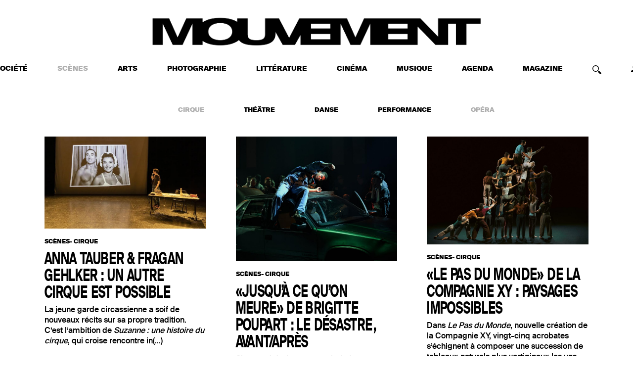

--- FILE ---
content_type: text/html; charset=UTF-8
request_url: https://www.mouvement.net/scenes?categories=13314%2C14193%2C7161
body_size: 7706
content:
<!DOCTYPE html>
<html >
    <head>
        	            <meta charset="UTF-8">
            <meta name="viewport" content="user-scalable=no, initial-scale=1, maximum-scale=1, minimum-scale=1">
            <script src="https://cdnjs.cloudflare.com/ajax/libs/jquery/3.3.1/jquery.min.js"></script>
            <link rel="icon" type="image/x-icon" href="/build/images/favicon/favicon.6927b5b9.ico" />
            <link rel="icon" type="image/x-icon" href="/build/images/favicon/apple-touch-icon-57x57.f929b170.png" />
            <link rel="icon" type="image/x-icon" href="/build/images/favicon/apple-touch-icon-72x72.03805849.png" />
            <link rel="icon" type="image/x-icon" href="/build/images/favicon/apple-touch-icon-76x76.e7224a78.png" />
            <link rel="icon" type="image/x-icon" href="/build/images/favicon/apple-touch-icon-114x114.5a8ca843.png" />
            <link rel="icon" type="image/x-icon" href="/build/images/favicon/apple-touch-icon-120x120.44979abe.png" />
            <link rel="icon" type="image/x-icon" href="/build/images/favicon/apple-touch-icon-144x144.f4539d39.png" />
            <link rel="icon" type="image/x-icon" href="/build/images/favicon/apple-touch-icon-152x152.f9625b08.png" />
            <link rel="icon" type="image/x-icon" href="/build/images/favicon/apple-touch-icon-180x180.251b93d0.png" />
            <link rel="icon" type="image/x-icon" href="/build/images/favicon/apple-touch-icon.f929b170.png" />
            <script src="https://unpkg.com/scrollreveal"></script>
            

        

	
				
				
	    <title>SCÈNES - mouvement</title>

    <meta name="description" content="Danse, théâtre, arts plastiques, cinéma, musique, littérature : depuis 1993, Mouvement est le magazine culturel indisciplinaire de référence." />
    <meta name="author" content="mouvement">
    
            <meta name="keywords" content="Danse, théâtre, arts plastiques, cinéma, musique, littérature : depuis 1993, Mouvement est le magazine culturel indisciplinaire de référence.">
    
    
            <meta name="google-site-verification" content="cGpe3KfppyUKKAvUS4gr2aVfrf6LdGdeZ7it2CaKfwE"/>
    
    <!-- Facebook Meta Tags -->
    <meta property="og:title" content="SCÈNES - mouvement" />
    <meta property="og:type" content="website" />
    <meta property="og:url" content="https://www.mouvement.net/scenes?categories=13314%2C14193%2C7161" />
    <meta property="fb:app_id" content="425303408148107" />

    
    <meta property="og:site_name" content="mouvement"/>
    <meta property="og:description" content="Danse, théâtre, arts plastiques, cinéma, musique, littérature : depuis 1993, Mouvement est le magazine culturel indisciplinaire de référence." />


                	            <link rel="stylesheet" href="/build/app.851103ec.css">
        

	
    </head>
    <body data-controller="menu" data-menu-target="body" class="" id="body">
        <div class="inline">    
            <div class="spinner" id="spinner">
                <p>CHARGEMENT...</p>
                <i class="fa fa-spinner fa-5x">
                    <img src=/build/images/spinner.36cd4858.svg alt="spinner">
                </i>  
            </div>          
        </div>
          
<nav class="nav-PourMobile" data-menu-target="openMenu">
    		<ul class="links ">
							  
												<li style="font-size: 14px;" class=" "> <a class="nav__mobile--link " href="/societe">SOCIÉTÉ</a></li>
				  
												<li style="font-size: 14px;" class="  selected "> <a class="nav__mobile--link " href="/scenes">SCÈNES</a></li>
				  
												<li style="font-size: 14px;" class=" "> <a class="nav__mobile--link " href="/arts">ARTS</a></li>
				  
												<li style="font-size: 14px;" class=" "> <a class="nav__mobile--link " href="/photographie">PHOTOGRAPHIE</a></li>
				  
												<li style="font-size: 14px;" class=" "> <a class="nav__mobile--link " href="/litterature-idees">LITTÉRATURE</a></li>
				  
												<li style="font-size: 14px;" class=" "> <a class="nav__mobile--link " href="/cinema">CINÉMA</a></li>
				  
												<li style="font-size: 14px;" class=" "> <a class="nav__mobile--link " href="/musique">MUSIQUE</a></li>
				  
												<li style="font-size: 14px;" class=" "> <a class="nav__mobile--link " href="/agenda">AGENDA</a></li>
				  
						<li class="">
				<a style="font-size: 14px;" class="nav__mobile--link" href="/magazine-abonnements">
					MAGAZINE
				</a>
			</li> 
			<li class="otherItems">
				<a data-action="click->menu#openSearch" data-target="mobile-link" class="nav__mobile--link ">
					<img class="search-image " src="/build/images/icon-magnifier.c0bca388.svg" alt="Icone de recherche" >
				</a>
				<span class="compte"  
								>  
          			<a data-action="click->menu#openProfil" >
                		<img data-menu-target="yellowSpot" class="yellow-spot-mobile"  src="/build/images/yellowSpot1.5d0310d4.png" alt="Rond de connexion">
                		<img class="compte-image" src="/build/images/logoCompte.64192487.png" alt="Icone de compte"  >
              		</a>
            	</span>
			</li>
		</ul>
      
	</nav>





	

	  <!-- header-scroll -->

<header id="header" class="header-scroll  "  data-action="scroll@window->menu#show mouseover->menu#hoverShow  mouseleave->menu#hoverOut" data-menu-target="menu" >

  <div class="header-contains" data-menu-target="headerDiv">

    <div id="header-logo" class="logo">
      <a href="/"><img data-menu-target="logo" src="/build/images/newlogo.3db76f00.png" class="difference"></a>
    </div>

  <!-- MENU CLASSIQUE -->
  <div class="navClassique">
    <div id="navbar"   class=""  data-menu-target="nav" >
      <ul class="links">
                                                                            <li class=""> <a class="nav__mobile--link " href="/societe">SOCIÉTÉ</a></li>
                                                                <li class=" selected "> <a class="nav__mobile--link " href="/scenes">SCÈNES</a></li>
                                                                <li class=""> <a class="nav__mobile--link " href="/arts">ARTS</a></li>
                                                                <li class=""> <a class="nav__mobile--link " href="/photographie">PHOTOGRAPHIE</a></li>
                                                                <li class=""> <a class="nav__mobile--link " href="/litterature-idees">LITTÉRATURE</a></li>
                                                                <li class=""> <a class="nav__mobile--link " href="/cinema">CINÉMA</a></li>
                                                                <li class=""> <a class="nav__mobile--link " href="/musique">MUSIQUE</a></li>
                                                                <li class=""> <a class="nav__mobile--link " href="/agenda">AGENDA</a></li>
                                        <li class="magazine">
              <a href="/magazine-abonnements">
                MAGAZINE
              </a>
            </li>
            <li class="search">
              <a data-action="click->menu#openSearch" data-target="mobile-link" class="nav__mobile--link ">
                <img class="search-image" style="margin-top: 0px;" src="/build/images/icon-magnifier.c0bca388.svg" alt="Icone de recherche" title="Rechercher">
              </a>
            </li>
            <li class="compte"  data-action="load@window->menu#getSpot">  
          
              <a data-action="click->menu#openProfil" >
                <img data-menu-target="yellowSpot" class="yellow-spot"  src="/build/images/yellowSpot1.5d0310d4.png" alt="Rond de connexion">
                <img class="compte-image" src="/build/images/logoCompte.64192487.png" alt="Icone de compte"  >
              
              </a>
                <!--cadre de profil  -->
             	    <div class="profilBox" data-menu-target="profilBox">  
        <ul id="profilUl" data-menu-target="toBeConnect"  
                >
            <li class="itemImg" style="margin-right: 0px; margin-left: 85%;" data-action="click->menu#closeProfil"><img class="compte-image" src="/build/images/logoCompte.64192487.png" alt="Icone de compte"  ></li>

            <li class="item" style="font-weight:400;"><a class="profilA" data-action="click->menu#getConnexion" data-menu-target="getConnexion">+ Mon compte</a></li>

            <li class="item"><a class="profilA" href="https://abonnement.mouvement.net/">+ La boutique</a></li>
            
            <li class="itemDeco" data-menu-target="deconnexion"><a class="profilA" data-action="click->menu#getDeconnected">+ Se déconnecter</a></li>
        <ul>  
    </div>
            </li>

      </ul>
    </div>
  </div>
      
	      <!-- Connexion + flashMessages -->
            <div class=" containerConnexion"  data-menu-target="connexion" >

              
                <div class="connexion" data-menu-target="connexionBox" data-controller ='test'>
                    <form method="POST" id="connexionForm" action="" > 
                    <div class="connexTitle">
                        <div class="connexionTitle">CONNECTEZ-VOUS </div>
                        <div class="closeConnexion" data-action="click->menu#closeConnexion" >
                                    <img class="closeMessage" src="/build/images/closeConnexion.0ba1f102.png" alt="Icone de fermeture">
                        </div>
                    </div>
                        <div class="connexion-field">  
                            <input type="mail" class="mail" data-menu-target="mail" placeholder="VOTRE E-MAIL" name="mail" autofocus required/>
                            <input type="text" class="order" data-menu-target="order"  placeholder="VOTRE N° DE COMMANDE" name="order" required/>
                        </div>
                        <div class="submit-co">
                            <button type="submit" class="submit-connexion" data-action="click->menu#verifyStatus">+ CONNECTEZ-VOUS</button>
                   

                            <div class="numCommande" data-controller="ajax">
                                <p class="ouNum">OÙ TROUVER VOTRE N° ?  </p>
                                <div class="whereNum" data-action="load@window->ajax#getPopupText">
                                </div> 
                            </div>
                        </div>
                    </form>
                </div>

                  </div>
                  <div class="blur-background " data-menu-target="blurring"> </div>
                
       
              
       
                <div class="alert"  data-menu-target="alertConnexion">
                    
                </div>
 

  <!-- Mobile Menu -->
  
         
</header>

  <!-- Cadre de recherche-->
    <div class="containerSearchBox" data-menu-target="searchBox">

      <div class="searchBox" >
          <form id="searchForm" action="/recherche" method="GET">
              <input type="text" class="search--box" name="term" autofocus="autofocus" placeholder="VOTRE RECHERCHE..." />

              <button type="submit" class="submit-search"><img class="submit-image" src="/build/images/submit.d6e8c52c.png" alt="Icone de soumission"></a></button>
          </form>
        
          <a class="container-close-search" data-action="click->menu#closeSearch">
              <img class="closeSearch" src="/build/images/close-search.b6b56311.png" alt="Icone de fermeture"></a>
          </a>
        
         
      </div>  
    </div>          

        

  <!-- Subnav -->
  
 


	<main>
  
    
    <div class="container  " >
        <section class="list-section  list-section--agenda  ">
                


    
            
            <section class="list-section__body__filters">
                                
  <div class="list-section__body__filters__genres
    "
    
  >
    <div class="question">
        <div class="slider"   data-slider-type="what">
          <div class="glide">
            <div class="glide__track" data-glide-el="track">
              <ul data-ajax-target="filterGenres" class="glide__slides" 
               
                style="justify-content:center";
                >
                                                                                                                                <div style='min-width: fit-content;'>
                      <li class="glide__slide genre-item  selected "
                        
                        style="padding-left:60px";
                        > 
                        <a href="/scenes" data-action="ajax#fetchFromBtn">Cirque </a>
                      </li>
                    </div>
                                                                                          <div style='min-width: fit-content;'>
                      <li class="glide__slide genre-item "
                        
                        style="padding-left:60px";
                        > 
                        <a href="/scenes?categories=7160" data-action="ajax#fetchFromBtn">Théâtre </a>
                      </li>
                    </div>
                                                                                          <div style='min-width: fit-content;'>
                      <li class="glide__slide genre-item "
                        
                        style="padding-left:60px";
                        > 
                        <a href="/scenes?categories=7159" data-action="ajax#fetchFromBtn">Danse </a>
                      </li>
                    </div>
                                                                                          <div style='min-width: fit-content;'>
                      <li class="glide__slide genre-item "
                        
                        style="padding-left:60px";
                        > 
                        <a href="/scenes?categories=13224" data-action="ajax#fetchFromBtn">Performance </a>
                      </li>
                    </div>
                                                                                                                                <div style='min-width: fit-content;'>
                      <li class="glide__slide genre-item  selected "
                        
                        style="padding-left:60px";
                        > 
                        <a href="/scenes" data-action="ajax#fetchFromBtn">Opéra </a>
                      </li>
                    </div>
                 
              </ul>
            </div> 
            <div class="glide__arrows" data-glide-el="controls">
                            <button class="glide__arrow arrow--genres--right" data-glide-dir=">"><img class="flecheNav" src=/build/images/Polygone6.6e9e1b98.png></button>
            </div>
          </div> 
        </div> 
    </div>
  </div> 
  


 

                   
                                    




 

                   
                 
                                      <div class="list-section__body__filters ">
<div class="question where">
    
      


            
                 
            
            </section>
                            <section class="contents-list list-section__body"  >
                                        <ul style="min-width:100% !important;" class=" list--previews page-list list o-js-container o-js-preview-list ghost-card  grid " 
                     data-controller="masonry ajax"  data-action="load@window->masonry#initMsnry scroll@window->ajax#fetchFromScroll"                     data-ajax-target="filters list container containerList"
                    data-category="13314,14193,7161" 
                    data-page="1" 
                    data-item-per-page="9" 
                    data-path="/scenes?categories=13314%2C14193%2C7161&amp;page=" 
                                        >

                                                                                                                                                <div class="grid-sizer"></div>
                                                                                                
                        
                        	    
    
	    


<div class="grid-item card card--basic o-js-preview" loading="lazy">
                                                                                            <a href="/scenes/anna-tauber-fragan-gehlker-un-autre-cirque-est-possible"> 
                                                                                                                    
                    <img src="https://www.mouvement.net/media/cache/artishoc_preview/13cb61f1-3d64-4480-a007-f3e2bcda6205/v1/medias/eyJfcmFpbHMiOnsibWVzc2FnZSI6Ik16ZzBOREUwIiwiZXhwIjpudWxsLCJwdXIiOiJtZWRpYS9tZWRpYV9pZCJ9fQ%3D%3D--b44cf5965d835227bf199d52afa4770e8bd5b4c121950b691420dd9c4d06fd8b/9f74ccefb2ba/suzanne_c_jc_leblanc-jpg-2-copie.jpg "class="card-image" alt="">
                         <div class="card-tags" style="display:flex">
             
          
            <p style="margin: auto 0;">Scènes</p>
                   
                             &#45 CIRQUE 
                    </div>
        <div class="card-title">
           ANNA TAUBER &amp; FRAGAN GEHLKER : UN AUTRE CIRQUE EST POSSIBLE

        </div>
        <div class="card-text">
            <p><span lang="DA" id="isPasted">La jeune garde circassienne a soif de nouveaux r&eacute;cits sur sa propre tradition. C&rsquo;est l&rsquo;ambition de&nbsp;<em>Suzanne : une histoire du cirque</em>, qui croise rencontre interg&eacute;n&eacute;rationnelle et recherche documentaire &agrave; l&rsquo;&eacute;cart des gros chapiteaux.&nbsp;</span></p>
        </div>
    </a>
</div>
	
 

                                                                                                                                                                        
                        	    
    
	    


<div class="grid-item card card--basic o-js-preview" loading="lazy">
                                                                                            <a href="/scenes/jusqu-a-ce-qu-on-meure-de-brigitte-poupart-le-desastre-avant-apres"> 
                                                                                        
                    <img src="https://www.mouvement.net/media/cache/artishoc_preview/13cb61f1-3d64-4480-a007-f3e2bcda6205/v1/medias/eyJfcmFpbHMiOnsibWVzc2FnZSI6Ik16Z3lOVE00IiwiZXhwIjpudWxsLCJwdXIiOiJtZWRpYS9tZWRpYV9pZCJ9fQ%3D%3D--fefcb7b673f34ba6f1534ccbb2eae95cbf00dffa18fb2691afa841ac5d9f0540/33d6e064e1b7/thumb_3158_2048_0_0_0_auto.jpg "class="card-image" alt="">
                         <div class="card-tags" style="display:flex">
             
          
            <p style="margin: auto 0;">Scènes</p>
                   
                             &#45 CIRQUE 
                    </div>
        <div class="card-title">
           «JUSQU’À CE QU’ON MEURE» DE BRIGITTE POUPART : LE DÉSASTRE, AVANT/APRÈS

        </div>
        <div class="card-text">
            <p>Si une m&eacute;t&eacute;orite nous tombait dessus, que faire de nos derniers instants ? Dans une imposante sc&eacute;nographie immersive, Brigitte Poupart imagine une situation pr&eacute;- et post-apocalyptique anim&eacute;e par des circassiens et des danseurs. Une mise en cause, sous les pirouettes et les figures dans&eacute;es, de notre attitude face au d&eacute;sastre.</p>
        </div>
    </a>
</div>
	
 

                                                                                                                                                                    
                        	    
    
	    


<div class="grid-item card card--basic o-js-preview" loading="lazy">
                                                                                            <a href="/scenes/le-pas-du-monde-de-la-compagnie-xy-paysages-impossibles"> 
                                                                                                                    
                    <img src="https://www.mouvement.net/media/cache/artishoc_preview/13cb61f1-3d64-4480-a007-f3e2bcda6205/v1/medias/eyJfcmFpbHMiOnsibWVzc2FnZSI6Ik16YzVPREUxIiwiZXhwIjpudWxsLCJwdXIiOiJtZWRpYS9tZWRpYV9pZCJ9fQ%3D%3D--8ca7a052f69f92d1517ecf1a8140a561147500408e7efa2ae4a2d89bcf345040/16f11146b484/melissa-waucquier-5-scaled.jpg "class="card-image" alt="">
                         <div class="card-tags" style="display:flex">
             
          
            <p style="margin: auto 0;">Scènes</p>
                   
                             &#45 CIRQUE 
                    </div>
        <div class="card-title">
           «LE PAS DU MONDE» DE LA COMPAGNIE XY : PAYSAGES IMPOSSIBLES

        </div>
        <div class="card-text">
            <p>Dans <em>Le Pas du Monde</em>, nouvelle cr&eacute;ation de la Compagnie XY, vingt-cinq acrobates s&rsquo;&eacute;chignent &agrave; composer une succession de tableaux naturels plus vertigineux les uns que les autres. Une ultime tentative de r&eacute;conciliation avec le vivant par les outils du cirque.</p>
        </div>
    </a>
</div>
	
 

                                                                                                                                                                        
                        	    
    
	    


<div class="grid-item card card--basic o-js-preview" loading="lazy">
                                                                                            <a href="/scenes/hourvari-le-cirque-old-school-de-marie-molliens"> 
                                                                                                                    
                    <img src="https://www.mouvement.net/media/cache/artishoc_preview/13cb61f1-3d64-4480-a007-f3e2bcda6205/v1/medias/eyJfcmFpbHMiOnsibWVzc2FnZSI6Ik16WTRPVEEyIiwiZXhwIjpudWxsLCJwdXIiOiJtZWRpYS9tZWRpYV9pZCJ9fQ%3D%3D--366b8b91c299d1f14e10f6f84ac54b60d45a7c52221640391080b975b8bfcf75/3fb0ef6a63a8/hourvari_8-ryo-ichii_mg_6327.JPG "class="card-image" alt="">
                         <div class="card-tags" style="display:flex">
             
          
            <p style="margin: auto 0;">Scènes</p>
                   
                             &#45 CIRQUE 
                    </div>
        <div class="card-title">
           «HOURVARI» : LE CIRQUE OLD SCHOOL DE MARIE MOLLIENS

        </div>
        <div class="card-text">
            <p>La Compagnie Rasposo aime le cirque &agrave; l&rsquo;ancienne, sa po&eacute;sie, ses agr&egrave;s, son Guignol. Mais, apr&egrave;s 35 ans d&rsquo;existence, sa directrice Marie Molliens ouvre un espace pour interroger cet h&eacute;ritage et ses traditions.</p>
        </div>
    </a>
</div>
	
 

                                                                                                                                                                    
                        	    
    
	    


<div class="grid-item card card--basic o-js-preview" loading="lazy">
                                                                                            <a href="/scenes/biographies-de-la-cie-ea-eo-le-mot-et-le-geste"> 
                                                                                        
                    <img src="https://www.mouvement.net/media/cache/artishoc_preview/13cb61f1-3d64-4480-a007-f3e2bcda6205/v1/medias/eyJfcmFpbHMiOnsibWVzc2FnZSI6Ik16VXdPVEV6IiwiZXhwIjpudWxsLCJwdXIiOiJtZWRpYS9tZWRpYV9pZCJ9fQ%3D%3D--68369a386c036ea1418f0b153607b0d5a2667a70d6e8340bd374e3fedab64e95/44d8aa2f471d/189164-09a_marc_lahore_1.jpg "class="card-image" alt="">
                         <div class="card-tags" style="display:flex">
             
          
            <p style="margin: auto 0;">Scènes</p>
                   
                             &#45 CIRQUE 
                    </div>
        <div class="card-title">
           «BIOGRAPHIES» DE LA CIE EA EO : LE MOT ET LE GESTE

        </div>
        <div class="card-text">
            <p>Neta Oren et Pierre Laloge jonglent chacun &agrave; leur fa&ccedil;on : Neta avec des balles, Pierre avec des mots. Dans une mise en sc&egrave;ne intimiste, le rappeur narre les mouvements de la circassienne et les &eacute;preuves de la vie. Une pi&egrave;ce touchante malgr&eacute; des in&eacute;galit&eacute;s dans le rythme.</p>
        </div>
    </a>
</div>
	
 

                                                                                                                                                                        
                        	    
    
	    


<div class="grid-item card card--basic o-js-preview" loading="lazy">
                                                                                            <a href="/scenes/stabat-mater-de-romeo-castellucci-et-un-cri-perca-le-voile"> 
                                                                                        
                    <img src="https://www.mouvement.net/media/cache/artishoc_preview/13cb61f1-3d64-4480-a007-f3e2bcda6205/v1/medias/eyJfcmFpbHMiOnsibWVzc2FnZSI6Ik16TTROVEV6IiwiZXhwIjpudWxsLCJwdXIiOiJtZWRpYS9tZWRpYV9pZCJ9fQ%3D%3D--b36720c312ea90050fc10477ceb8b4ba816a55ee51d31b4e38709c8d3070845e/1f3ec99d8371/stabat_mater_rc_gtg_102.jpg "class="card-image" alt="">
                         <div class="card-tags" style="display:flex">
             
          
            <p style="margin: auto 0;">Scènes</p>
                   
                             &#45 OPÉRA 
                    </div>
        <div class="card-title">
           « STABAT MATER » DE ROMEO CASTELLUCCI : ET UN CRI PERÇA LE VOILE

        </div>
        <div class="card-text">
            <p>Des musiciens en camouflage, des aiguilles g&eacute;antes, un Christ en croix, Marie se damnant de douleur : oui, Romeo Castellucci a encore frapp&eacute;. Cette fois-ci dans une cath&eacute;drale helv&eacute;tique et sur un livret baroque/atonal croisant les r&eacute;pertoires des compositeurs italiens Jean-Baptiste Pergol&egrave;se et Giacinto Scelsi. Et ce soir-l&agrave;, la liturgie avait quelque chose &agrave; vous dire.</p>
        </div>
    </a>
</div>
	
 

                                                                                                                                                                    
                        	    
    
	    


<div class="grid-item card card--basic o-js-preview" loading="lazy">
                                                                                            <a href="/scenes/7-minutes-par-pauline-bayle-a-l-opera-de-lyon-greve-en-trois-actes"> 
                                                                                        
                    <img src="https://www.mouvement.net/media/cache/artishoc_preview/13cb61f1-3d64-4480-a007-f3e2bcda6205/v1/medias/eyJfcmFpbHMiOnsibWVzc2FnZSI6Ik16STBPREV6IiwiZXhwIjpudWxsLCJwdXIiOiJtZWRpYS9tZWRpYV9pZCJ9fQ%3D%3D--ef48cb2bfc240d32c6e5c7507c76e4a7c2c905fcacd2aeffd458b418643df794/3b9afd205bd3/7min_web1-jpg.jpeg "class="card-image" alt="">
                         <div class="card-tags" style="display:flex">
             
          
            <p style="margin: auto 0;">Scènes</p>
                   
                             &#45 OPÉRA 
                    </div>
        <div class="card-title">
           « 7 MINUTES » PAR PAULINE BAYLE À L’OPÉRA DE LYON : GRÈVE EN TROIS ACTES

        </div>
        <div class="card-text">
            <p>Les arts lyriques peuvent-ils porter la lutte ouvri&egrave;re ? S&rsquo;inspirant de faits r&eacute;els d&eacute;j&agrave; transpos&eacute;s &agrave; l&rsquo;&eacute;cran et &agrave; la sc&egrave;ne, la metteuse en sc&egrave;ne Pauline Bayle s&rsquo;y essaye avec une grande ma&icirc;trise dans <em id="isPasted">7 minutes</em>, r&eacute;union syndicale sur une r&eacute;duction de temps pause. Seulement : repr&eacute;senter l&rsquo;injustice suffit-il toujours ?</p>
        </div>
    </a>
</div>
	
 

                                                                                                                                                                        
                        	    
    
	    


<div class="grid-item card card--basic o-js-preview" loading="lazy">
                                                                                            <a href="/scenes/eugene-oneguine-par-julien-chavaz-a-l-opera-de-lorraine-pas-de-pitie-pour-les-pervers-narcissiques"> 
                                                                                        
                    <img src="https://www.mouvement.net/media/cache/artishoc_preview/13cb61f1-3d64-4480-a007-f3e2bcda6205/v1/medias/eyJfcmFpbHMiOnsibWVzc2FnZSI6Ik16SXdNVE0xIiwiZXhwIjpudWxsLCJwdXIiOiJtZWRpYS9tZWRpYV9pZCJ9fQ%3D%3D--afef03e2c7c1f55430726de834413f2fa5500e6b62fc91da9b1b8c9aefb12f9a/59f4d2afd70e/eugene-oneguine-jean-louis-fernandez-21.jpg "class="card-image" alt="">
                         <div class="card-tags" style="display:flex">
             
          
            <p style="margin: auto 0;">Scènes</p>
                   
                             &#45 OPÉRA 
                    </div>
        <div class="card-title">
           « EUGÈNE ONÉGUINE » PAR JULIEN CHAVAZ À L’OPÉRA DE LORRAINE : PAS DE PITIÉ POUR LES PERVERS NARCISSIQUES

        </div>
        <div class="card-text">
            <p>Le personnage de Pouchkine serait-il un arch&eacute;type de la masculinit&eacute; toxique ? Son pi&egrave;tre destin est magnifi&eacute; par la mise en sc&egrave;ne &eacute;quilibr&eacute;e de Julien Chavaz dans l&rsquo;adaptation finement stylis&eacute;e qu&rsquo;il en donne &agrave; l&rsquo;Op&eacute;ra de Lorraine.</p>
        </div>
    </a>
</div>
	
 

                                                                                                                                                                    
                        	    
    
	    


<div class="grid-item card card--basic o-js-preview" loading="lazy">
                                                                                            <a href="/scenes/david-jonathas-par-jean-bellorini-de-guerre-et-d-amour"> 
                                                                                        
                    <img src="https://www.mouvement.net/media/cache/artishoc_preview/13cb61f1-3d64-4480-a007-f3e2bcda6205/v1/medias/eyJfcmFpbHMiOnsibWVzc2FnZSI6Ik16QXdORGN6IiwiZXhwIjpudWxsLCJwdXIiOiJtZWRpYS9tZWRpYV9pZCJ9fQ%3D%3D--f7277e6656117ebf8b5a8d99c67e00dad4a93a88231cfc336badaecd61c5f487/518c321fa88a/252a1023-2.jpg "class="card-image" alt="">
                         <div class="card-tags" style="display:flex">
             
          
            <p style="margin: auto 0;">Scènes</p>
                   
                             &#45 OPÉRA 
                    </div>
        <div class="card-title">
           « DAVID &amp; JONATHAS » PAR JEAN BELLORINI : DE GUERRE ET D’AMOUR

        </div>
        <div class="card-text">
            <p>Tir&eacute; d&rsquo;un &eacute;pisode biblique sur le sacrifice d&rsquo;un amour fraternel, l&rsquo;op&eacute;ra <em id="isPasted">David et Jonathas&nbsp;</em>mute en fresque vigoureuse sur les forces destructrices du pouvoir. C&rsquo;est l&rsquo;exploit, en toute d&eacute;contraction, du metteur en sc&egrave;ne Jean Bellorini et de l&rsquo;auteur Wilfried N&rsquo;Sond&eacute; &agrave; l&rsquo;Op&eacute;ra de Lille.</p>
        </div>
    </a>
</div>
	
 

                                    </ul> 
            </section>  
         
    </div>
</div>

 
        </section>
    </div>

  </main>

	
  <!-- Footer -->
  <footer  data-action="scroll@window->menu#show mouseover->menu#hoverShow  mouseleave->menu#hoverOut" data-menu-target="menu">
    <div id="footer-links">
      <ul class="links">
        <li class="link"> 
            <ul class="socials">
                                                                                                                                                      <li class="social"><a target="_blank" href="https://twitter.com/Mouvementmag"><img src="/build/images/twitter-black.887729ae.svg" alt=""></a></li>
                                                                                                        <li class="social"><a target="_blank" href="https://www.facebook.com/mouvementmagazine"><img src="/build/images/facebook-black.201427e4.svg" alt=""></a></li>
                                                                                                        <li class="social"><a target="_blank" href="https://www.instagram.com/mouvement_magazine/"><img src="/build/images/insta-black.263dacb9.svg" alt=""></a></li>
                                                                                                                                            </ul>
        </li>
                     <li class="link"><a href="/mentions-legales">Mentions légales</a></li>
                      <li class="link"><a href="/newsletter">Inscription newsletter</a></li>
                      <li class="link"><a href="/qui-sommes-nous">qui sommes nous ?</a></li>
          
      </ul>
    </div>

  </footer>

  

	
  <noscript>
    <iframe
      src="//www.googletagmanager.com/ns.html?id=GTM-KMKXG9D"
      height="0"
      width="0"
      style="display:none;visibility:hidden"
    ></iframe>
  </noscript>

  <script>
    (function(w,d,s,l,i){w[l]=w[l]||[];w[l].push({'gtm.start':
    new Date().getTime(),event:'gtm.js'});var f=d.getElementsByTagName(s)[0],
    j=d.createElement(s),dl=l!='dataLayer'?'&l='+l:'';j.async=true;j.src=
    '//www.googletagmanager.com/gtm.js?id='+i+dl;f.parentNode.insertBefore(j,f);
    })(window,document,'script','dataLayer','GTM-KMKXG9D');
  </script>


        	            <script src="/build/runtime.ced75ccf.js"></script><script src="/build/502.aefeafa8.js"></script><script src="/build/app.e76c180f.js"></script>
        

	    </body>
</html>


--- FILE ---
content_type: text/html; charset=UTF-8
request_url: https://www.mouvement.net/get-popup-text
body_size: 9
content:
<p>Votre num&eacute;ro de commande figure en haut du mail re&ccedil;u lors de la souscription de votre abonnement.&nbsp;</p>

--- FILE ---
content_type: image/svg+xml
request_url: https://www.mouvement.net/build/images/insta-black.263dacb9.svg
body_size: 2606
content:
<svg xmlns="http://www.w3.org/2000/svg" xmlns:xlink="http://www.w3.org/1999/xlink" width="18.861" height="18.916" viewBox="0 0 18.861 18.916">
  <defs>
    <clipPath id="clip-path">
      <path id="Tracé_106" data-name="Tracé 106" d="M13.727-114.942H5.285a5.215,5.215,0,0,1-5.21-5.21v-8.5a5.216,5.216,0,0,1,5.21-5.21h8.442a5.216,5.216,0,0,1,5.21,5.21v8.5A5.215,5.215,0,0,1,13.727-114.942ZM5.285-132.191a3.547,3.547,0,0,0-3.543,3.543v8.5a3.547,3.547,0,0,0,3.543,3.543h8.442a3.547,3.547,0,0,0,3.542-3.543v-8.5a3.547,3.547,0,0,0-3.542-3.543Z" transform="translate(-0.075 133.858)"/>
    </clipPath>
    <clipPath id="clip-path-2">
      <path id="Tracé_105" data-name="Tracé 105" d="M-196-1413.008H866.1V-2252H-196Z" transform="translate(196 2252)"/>
    </clipPath>
    <clipPath id="clip-path-3">
      <path id="Tracé_109" data-name="Tracé 109" d="M43.964-121.324a1.121,1.121,0,0,0,1.121-1.121,1.121,1.121,0,0,0-1.121-1.121,1.121,1.121,0,0,0-1.121,1.121A1.121,1.121,0,0,0,43.964-121.324Z" transform="translate(-42.843 123.567)" clip-rule="evenodd"/>
    </clipPath>
    <clipPath id="clip-path-5">
      <path id="Tracé_112" data-name="Tracé 112" d="M19.475-109.47a4.905,4.905,0,0,1-4.9-4.9,4.905,4.905,0,0,1,4.9-4.9,4.905,4.905,0,0,1,4.9,4.9A4.905,4.905,0,0,1,19.475-109.47Zm0-8.132a3.236,3.236,0,0,0-3.233,3.233,3.236,3.236,0,0,0,3.233,3.232,3.236,3.236,0,0,0,3.233-3.232A3.236,3.236,0,0,0,19.475-117.6Z" transform="translate(-14.575 119.269)"/>
    </clipPath>
  </defs>
  <g id="Groupe_120" data-name="Groupe 120" transform="translate(0)">
    <g id="Groupe_111" data-name="Groupe 111" transform="translate(0 0)" clip-path="url(#clip-path)">
      <g id="Groupe_110" data-name="Groupe 110" transform="translate(-61.268 -661.864)" clip-path="url(#clip-path-2)">
        <path id="Tracé_104" data-name="Tracé 104" d="M-4.925-138.858H17.061v22.041H-4.925Z" transform="translate(64.631 799.159)"/>
      </g>
    </g>
    <g id="Groupe_113" data-name="Groupe 113" transform="translate(13.364 3.216)" clip-path="url(#clip-path-3)">
      <g id="Groupe_112" data-name="Groupe 112" transform="translate(-74.632 -665.079)" clip-path="url(#clip-path-2)">
        <path id="Tracé_107" data-name="Tracé 107" d="M37.843-128.567h5.368v5.368H37.843Z" transform="translate(35.227 792.084)"/>
      </g>
    </g>
    <g id="Groupe_115" data-name="Groupe 115" transform="translate(4.531 4.559)" clip-path="url(#clip-path-5)">
      <g id="Groupe_114" data-name="Groupe 114" transform="translate(-65.799 -666.422)" clip-path="url(#clip-path-2)">
        <path id="Tracé_110" data-name="Tracé 110" d="M9.575-124.269H22.5v12.924H9.575Z" transform="translate(54.662 789.129)"/>
      </g>
    </g>
  </g>
</svg>


--- FILE ---
content_type: image/svg+xml
request_url: https://www.mouvement.net/build/images/spinner.36cd4858.svg
body_size: 1602
content:
<svg xmlns="http://www.w3.org/2000/svg" width="28.687" height="28.687" viewBox="0 0 28.687 28.687">
  <g id="Groupe_410" data-name="Groupe 410" transform="translate(-724.793 419.565) rotate(-60)">
    <g id="Tracé_256" data-name="Tracé 256" transform="translate(710 427)" fill="#fff">
      <path d="M 10.5 20.5 C 4.985980033874512 20.5 0.5 16.0140209197998 0.5 10.5 C 0.5 4.985980033874512 4.985980033874512 0.5 10.5 0.5 C 16.0140209197998 0.5 20.5 4.985980033874512 20.5 10.5 C 20.5 16.0140209197998 16.0140209197998 20.5 10.5 20.5 Z" stroke="none"/>
      <path d="M 10.5 1 C 5.261679649353027 1 1 5.261679649353027 1 10.5 C 1 15.73831939697266 5.261679649353027 20 10.5 20 C 15.73831939697266 20 20 15.73831939697266 20 10.5 C 20 5.261679649353027 15.73831939697266 1 10.5 1 M 10.5 0 C 16.29899024963379 0 21 4.701009750366211 21 10.5 C 21 16.29899024963379 16.29899024963379 21 10.5 21 C 4.701009750366211 21 0 16.29899024963379 0 10.5 C 0 4.701009750366211 4.701009750366211 0 10.5 0 Z" stroke="none" fill="#000"/>
    </g>
    <g id="Tracé_252" data-name="Tracé 252" transform="translate(710 427)">
      <path d="M 20.48765563964844 10 L 0.5123442411422729 10 C 0.7736648321151733 4.717275142669678 5.153581619262695 0.5 10.5 0.5 C 15.8464183807373 0.5 20.2263355255127 4.717275142669678 20.48765563964844 10 Z" stroke="none"/>
      <path d="M 10.5 1 C 5.599306106567383 1 1.553432464599609 4.729854106903076 1.052249908447266 9.5 L 19.94775009155273 9.5 C 19.44656753540039 4.729854106903076 15.40069389343262 1 10.5 1 M 10.5 0 C 16.29899024963379 0 21 4.701010227203369 21 10.5 L 0 10.5 C 0 4.701010227203369 4.701009750366211 0 10.5 0 Z" stroke="none" fill="#000"/>
    </g>
  </g>
</svg>


--- FILE ---
content_type: image/svg+xml
request_url: https://www.mouvement.net/build/images/icon-magnifier.c0bca388.svg
body_size: 348
content:
<svg xmlns="http://www.w3.org/2000/svg" width="17.926" height="17.926" viewBox="0 0 17.926 17.926">
  <path id="android-search" d="M17.862,15.481l-3.956-3.956c-.151-.151-.536-.028-.977.28l-1.4-1.4A6.443,6.443,0,1,0,10.4,11.532l1.4,1.4c-.3.441-.427.826-.277.977l3.956,3.956c.217.217.928-.137,1.586-.791S18.079,15.7,17.862,15.481ZM6.442,11.487A5.043,5.043,0,0,1,2.878,2.878a5.043,5.043,0,0,1,7.128,7.135A5,5,0,0,1,6.442,11.487Z" fill="#010101"/>
</svg>


--- FILE ---
content_type: image/svg+xml
request_url: https://www.mouvement.net/build/images/facebook-black.201427e4.svg
body_size: 951
content:
<svg id="Groupe_119" data-name="Groupe 119" xmlns="http://www.w3.org/2000/svg" xmlns:xlink="http://www.w3.org/1999/xlink" width="10.478" height="20.179" viewBox="0 0 10.478 20.179">
  <defs>
    <clipPath id="clip-path">
      <path id="Tracé_95" data-name="Tracé 95" d="M322.891-54.026l.462-3.587H319.8V-59.9c0-1.038.29-1.746,1.779-1.746h1.9v-3.208A25.35,25.35,0,0,0,320.711-65c-2.739,0-4.613,1.672-4.613,4.742v2.645H313v3.587h3.1v9.2h3.7v-9.2Z" transform="translate(-313 65)" clip-rule="evenodd"/>
    </clipPath>
    <clipPath id="clip-path-2">
      <path id="Tracé_94" data-name="Tracé 94" d="M-196-1413.008H866.1V-2252H-196Z" transform="translate(196 2252)"/>
    </clipPath>
  </defs>
  <g id="Groupe_102" data-name="Groupe 102" transform="translate(0 0)" clip-path="url(#clip-path)">
    <g id="Groupe_101" data-name="Groupe 101" transform="translate(-159.049 -683.38)" clip-path="url(#clip-path-2)">
      <path id="Tracé_93" data-name="Tracé 93" d="M308-70h13.6v23.3H308Z" transform="translate(-150.513 751.818)"/>
    </g>
  </g>
</svg>
